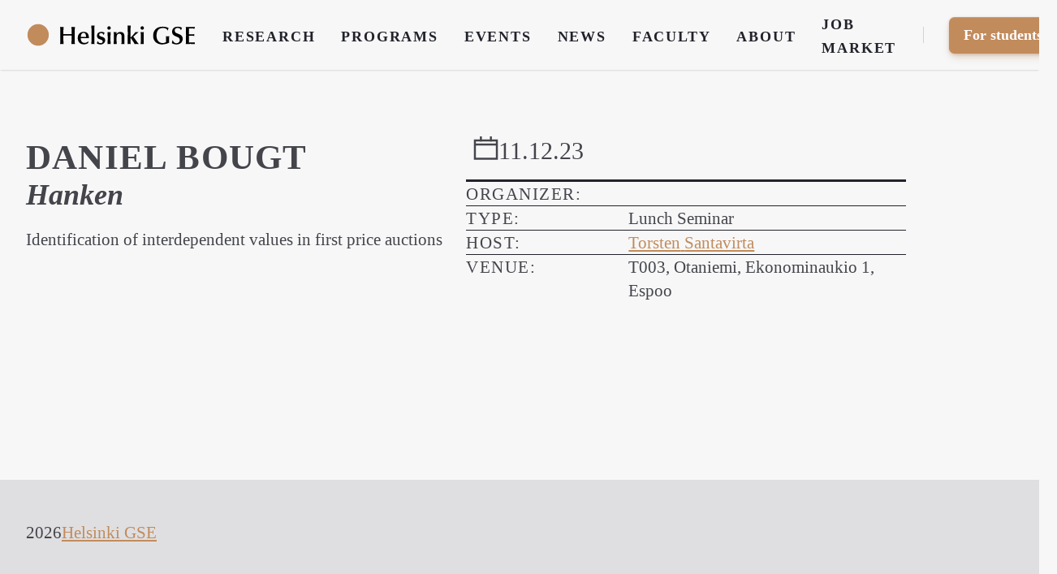

--- FILE ---
content_type: text/html; charset=UTF-8
request_url: https://www.helsinkigse.fi/events/daniel-bougt-2
body_size: 4732
content:
<!doctype html>
<html lang="en">

<head>
	<meta charset="utf-8">
<meta http-equiv="x-ua-compatible" content="ie=edge">
<meta name="viewport" content="width=device-width, initial-scale=1, shrink-to-fit=no">

<title>Daniel Bougt</title>
<base href="https://www.helsinkigse.fi">
<meta name="robots" content="index, follow, noodp">
<link as="style" href="https://www.helsinkigse.fi/assets/css/style-min.css?v=1687249479" rel="preload">
<link as="script" href="https://www.helsinkigse.fi/assets/js/morphdom-umd-min.js?v=1686517401" rel="preload">
<link as="script" href="https://www.helsinkigse.fi/assets/js/frontend-min.js?v=1686517401" rel="preload">

<meta name="author" content="Helsinki GSE">

<meta name="description" content="">

<link href="https://www.helsinkigse.fi/assets/css/style-min.css?v=1687249479" rel="stylesheet">

<script src="https://www.helsinkigse.fi/assets/js/morphdom-umd-min.js?v=1686517401"></script>
<script defer src="https://www.helsinkigse.fi/assets/js/frontend-min.js?v=1686517401"></script>
<script defer src="https://www.helsinkigse.fi/assets/js/site-min.js?v=1686517401"></script>

<link href="https://www.helsinkigse.fi/feed" rel="alternate" title="Helsinki GSE" type="application/rss+xml">
<!-- Facebook Meta Tags -->
<meta property="og:url" content="https://www.helsinkigse.fi/events/daniel-bougt-2">
<meta property="og:type" content="website">
<meta property="og:title" content="Daniel Bougt">
<meta property="og:description" content="">
<meta property="og:image" content="https://www.helsinkigse.fi/assets/images/meta/hgse-event.png">

<!-- Twitter Meta Tags -->
<meta name="twitter:card" content="summary_large_image">
<meta property="twitter:domain" content="www.helsinkigse.fi">
<meta property="twitter:url" content="https://www.helsinkigse.fi/events/daniel-bougt-2">
<meta name="twitter:title" content="Daniel Bougt">
<meta name="twitter:description" content="">
<meta name="twitter:image" content="https://www.helsinkigse.fi/assets/images/meta/hgse-event.png">
	<script>
		document.getElementsByTagName("html")[0].className += " js";
	</script>
	<link rel="icon" type="image/svg+xml" href="assets/img/favicon.svg">
</head>

<body>
	<div id="page" class="page event">
		<a href="https://www.helsinkigse.fi/events/daniel-bougt-2#main-content" class="skip-link">Skip to main content</a>
		<header class="header position-relative js-header shadow-xs bg-lighter">
	<div class="header__container container max-width-xl">
		<div class="header__logo">
			<a class="logotype" href="https://www.helsinkigse.fi">
				<svg viewBox="0 0 256 36"><defs><style>.b{fill:#c18b5c;}</style></defs><g><path d="M68.52,19.06c-2-.07-4-.15-6.01-.15-2.11,0-4.23,.07-6.34,.15v3.71c0,4.78,.15,6.45,.33,8.79-.56-.04-1.52-.22-2.56-.22-.89,0-1.74,.15-2.63,.22,.3-5.64,.33-11.24,.33-16.87,0-2.89-.11-5.71-.37-8.57,.74,.07,2.08,.22,2.67,.22,.71,0,2.08-.15,2.56-.22-.19,2.04-.33,3.63-.33,10.57,1.85,.07,3.75,.15,5.6,.15,2.26,0,4.49-.07,6.75-.15,0-.96-.04-5.45-.07-6.38,0-1.15-.04-1.45-.19-4.19,.7,.07,1.89,.22,2.71,.22,.67,0,1.89-.15,2.6-.22-.48,3.86-.52,12.83-.52,16.69,0,2.93,0,6.08,.37,8.75-.89-.07-1.82-.22-2.71-.22-.78,0-1.74,.15-2.52,.22,.04-.67,.3-5.15,.3-6.53l.04-5.97Z"/><path d="M82.25,22.81c0,1.37,0,7.01,5.9,7.01,1.67,0,4.04-.93,5.27-2.34l.41,.26c-.11,.26-.22,.52-.3,.78l-.33,1.59c-.26,.3-2.67,1.89-6.23,1.89-1.37,0-4.67-.37-6.71-2.45-2.45-2.48-2.48-5.79-2.48-7.08,0-6.16,4.23-8.97,8.6-8.97,1.37,0,5.12,0,6.97,3.37,.63,1.19,1.19,3.12,1.08,5.93h-12.16Zm7.9-1.82c0-1.82,0-6.01-3.71-6.01s-4.04,4.6-4.12,6.01h7.83Z"/><path d="M100.57,4.3c1.22,0,1.63-.11,2.37-.22-.37,4.01-.37,9.83-.37,13.65,0,.74-.11,9.64,.33,13.83-.74-.07-1.48-.22-2.26-.22-.63,0-1.26,.07-2.56,.22,.41-2.86,.37-13.87,.37-14.76,0-6.9-.19-9.83-.44-12.72,.93,.15,1.37,.22,2.56,.22Z"/><path d="M107.89,27.37c.33,.78,1.11,2.82,4.56,2.82,1.85,0,2.78-1.3,2.78-2.63,0-1.56-1.45-2.04-3.19-2.71-.48-.19-2.23-.78-2.52-.93-.74-.37-2.93-1.34-2.93-4.71s2.34-5.71,6.45-5.71c2.23,0,3.89,.67,4.97,1.11-.74,1.45-.85,2.48-.93,3.3h-.59c-.59-1.19-1.3-2.6-3.56-2.6-1.78,0-3,.93-3,2.45,0,1.63,1.26,2.04,4.04,2.97,2.34,.78,5.01,1.63,5.01,5.23,0,2.3-1.82,6.12-7.08,6.12-2.11,0-3.6-.63-5.49-1.45,.11-.3,.41-1,.56-1.56,.19-.63,.19-1.3,.26-1.71h.67Z"/><path d="M122.17,7.79c0-1.37,1.19-2.6,2.56-2.6s2.6,1.22,2.6,2.6-1.26,2.56-2.6,2.56-2.56-1.15-2.56-2.56Zm.45,19.77c.07-1.89,.11-3.23,.11-4.6,0-2.63-.11-6.6-.37-9.2,.74,.11,1.41,.22,2.48,.22s1.71-.11,2.3-.22l-.07,1.67c-.07,1.56-.22,5.01-.22,6.34,0,1.63,.07,5.45,.11,6.75,0,.48,.15,2.6,.15,3.04-.7-.11-1.34-.22-2.15-.22s-1.67,.11-2.52,.22l.19-4.01Z"/><path d="M147.76,27c0,1.85,.11,3.71,.26,4.56-.82-.07-1.6-.22-2.41-.22s-1.71,.15-2.41,.22c.3-1.78,.45-5.27,.45-7.01,0-1.93,0-4.97-.26-5.97-.45-1.74-1.85-2.45-3.45-2.45-1.41,0-2.71,.93-3.3,2.15-.52,1.08-.63,3.63-.63,4.9,0,3.37,.07,5.86,.26,8.38-.37-.04-2-.22-2.34-.22-.74,0-1.56,.11-2.34,.22,.33-4.93,.37-5.49,.37-9.9,0-4.71-.04-5.16-.3-7.9,.37,.07,1.11,.22,2.45,.22,1,0,1.45-.11,2.04-.22-.19,1.08-.19,1.22-.19,3.08,1.52-2.04,2.89-3.26,5.75-3.26,4.04,0,6.19,2.3,6.19,6.27,0,1.04-.15,5.34-.15,7.16Z"/><path d="M156.98,24.36c0,1.71,.04,5.71,.19,7.19-.48-.11-1.41-.22-2.19-.22s-1.6,.11-2.45,.22c.11-1.56,.26-3.78,.26-7.83,0-1.11,.07-6.08,.07-7.08,0-2.26,0-8.86-.37-12.57,.78,.15,1.63,.19,2.48,.22,1,0,1.63-.07,2.34-.22l-.15,2.37c-.19,3.34-.22,10.68-.22,12.05,0,.59,.04,2.04,.04,2.63,0,.26,.04,.48,.19,.48,.19,0,.3-.04,.56-.26,1.34-1.15,5.38-5.79,6.68-7.6,.45,.07,1.71,.22,2.37,.22,.82,0,1.41-.04,2-.22l.07,.22c-2.6,2.11-4.93,4.19-7.64,6.6l2.89,4.01c.41,.56,2.11,2.97,2.48,3.45,1.82,2.37,2.19,2.82,2.74,3.34l-.04,.19c-.56-.04-2.52-.22-3.45-.22-.78,0-1.67,.11-2.56,.22-.41-.63-2.08-3.45-2.45-4.01l-2.26-3.34c-1-1.48-1.08-1.45-1.34-1.45s-.26,.3-.26,.85v.74Z"/><path d="M171.98,7.79c0-1.37,1.19-2.6,2.56-2.6s2.6,1.22,2.6,2.6-1.26,2.56-2.6,2.56-2.56-1.15-2.56-2.56Zm.45,19.77c.07-1.89,.11-3.23,.11-4.6,0-2.63-.11-6.6-.37-9.2,.74,.11,1.41,.22,2.48,.22s1.71-.11,2.3-.22l-.07,1.67c-.07,1.56-.22,5.01-.22,6.34,0,1.63,.07,5.45,.11,6.75,0,.48,.15,2.6,.15,3.04-.7-.11-1.34-.22-2.15-.22s-1.67,.11-2.52,.22l.19-4.01Z"/><path d="M205.39,5.82c3.04,0,5.71,.52,8.68,1.85l-1.11,3.63h-.37c-.45-.89-1.74-3.49-7.08-3.49-6.19,0-9.49,4.08-9.49,11.09,0,2.82,.52,5.49,2.26,7.75,1.34,1.74,3.34,3.37,6.71,3.37,1.74,0,3.78-.37,5.27-1.34,.11-2.6,.11-2.89,.11-3.37,0-1.82-.11-3.63-.22-5.45,.82,.11,1.67,.26,2.63,.26,1.04,0,1.56-.11,2.34-.26-.22,1.34-.3,5.23-.3,6.23,0,1.41,.04,2.34,.11,3.37-3.15,1.67-7.2,2.6-10.76,2.6-7.23,0-13.24-4.49-13.24-12.83,0-7.45,4.56-13.43,14.46-13.43Z"/><path d="M220.35,25.99c1.71,3.71,3.56,4.26,5.75,4.26,2.93,0,4.86-1.97,4.86-4.64,0-2.93-2.34-3.97-3.04-4.26-1.04-.45-2.78-1.11-3.82-1.56-3.6-1.6-4.67-3.49-4.67-6.56,0-3.26,1.93-7.42,8.64-7.42,2.71,0,4.34,.7,6.16,1.52-.74,1.82-.82,2.11-1.15,3.52h-.52c-.56-2.11-2.52-3.23-4.86-3.23-2.93,0-4.38,1.82-4.38,4.01,0,2.71,1.89,3.45,5.15,4.71,2.86,1.11,3.97,1.52,5.04,2.71,1.56,1.67,1.82,3.86,1.82,4.9,0,3.78-2.63,8.12-9.42,8.12-3.19,0-5.6-1.22-6.94-1.89,.63-1.93,.67-2.41,.85-4.19h.52Z"/><path d="M244.87,17.13c1.89,0,6.05-.04,8.01-.26-.11,.41-.19,.78-.19,1.34,0,.52,.07,1,.19,1.26-.96-.07-1.93-.15-2.86-.19-1.71-.04-3.45-.07-5.15-.07v10.05c.96,0,5.71-.11,8.86-.26-.15,.33-.19,.7-.19,1.22,0,.56,.04,.93,.19,1.34-2.23-.15-4.45-.22-6.82-.22-2.23,0-4.56,.07-6.94,.22,.07-1.56,.15-3.08,.19-4.64,.07-2.15,.15-6.68,.15-8.38,0-1.56-.07-8.72-.33-12.42,1.82,.11,4.71,.22,6.71,.22,1.71,0,4.15-.15,6.82-.22-.11,.45-.19,.74-.19,1.19,0,.56,.07,1.08,.19,1.37l-3.49-.19c-1.37-.07-1.74-.07-5.15-.07v8.72Z"/></g><circle class="b" cx="18.26" cy="18" r="16"/></svg>			</a>
		</div>

		<button class="btn btn--subtle header__trigger js-header__trigger" aria-label="Toggle menu" aria-expanded="false" aria-controls="header-nav">
			<i class="header__trigger-icon" aria-hidden="true"></i>
			<span>Menu</span>
		</button>

		<nav class="header__nav js-header__nav" id="header-nav" role="navigation" aria-label="Main">
			<div class="header__nav-inner">
				<div class="header__label">Main menu</div>

				
					<ul class="header__list" role="navigation" aria-label="Main">
													<li class="header__item">
								<a href="https://www.helsinkigse.fi/research" class="header__link" >
									Research								</a>
							</li>
													<li class="header__item">
								<a href="https://www.helsinkigse.fi/programs" class="header__link" >
									Programs								</a>
							</li>
													<li class="header__item">
								<a href="https://www.helsinkigse.fi/events" class="header__link" >
									Events								</a>
							</li>
													<li class="header__item">
								<a href="https://www.helsinkigse.fi/articles" class="header__link" >
									News								</a>
							</li>
													<li class="header__item">
								<a href="https://www.helsinkigse.fi/faculty" class="header__link" >
									Faculty								</a>
							</li>
													<li class="header__item">
								<a href="https://www.helsinkigse.fi/about" class="header__link" >
									About								</a>
							</li>
													<li class="header__item">
								<a href="https://www.helsinkigse.fi/job-market-2025" class="header__link" >
									Job Market								</a>
							</li>
						
													<li class="header__item header__item--divider" aria-hidden="true"></li>
							<li class="header__item">
								<button class="header__nav-btn btn btn--primary" aria-controls="drawer-3">For students</button>
							</li>
						
					</ul>
				
			</div>
		</nav>

	</div>
</header>


	<div class="drawer drawer--modal js-drawer js-drawer--modal" id="drawer-3" data-theme="brand">
	<div class="drawer__content bg-light inner-glow shadow-md" role="alertdialog" aria-labelledby="drawer-title-3">
		<div class="drawer__body padding-md js-drawer__body">

			<div class="flow">

								<h4 id="drawer-title-3">For students:</h4>
				
				<ul aria-label="Links to studies" role="list">
										<li>
						<a href="https://www.helsinkigse.fi/studies/courses"
							>
							Courses						</a>
					</li>
										<li>
						<a href="https://www.helsinkigse.fi/studies/studies-faq"
							>
							FAQ						</a>
					</li>
										<li>
						<a href="https://www.helsinkigse.fi/studies"
							>
							Studies						</a>
					</li>
									</ul>

			</div>

		</div>

		<button
			class="reset drawer__close-btn position-fixed top-0 right-0 z-index-fixed-element margin-xs js-drawer__close js-tab-focus">
			<svg class="icon icon--xs" viewBox="0 0 16 16">
				<title>Close drawer panel</title>
				<g stroke-width="2" stroke="currentColor" fill="none" stroke-linecap="round" stroke-linejoin="round"
					stroke-miterlimit="10">
					<line x1="13.5" y1="2.5" x2="2.5" y2="13.5"></line>
					<line x1="2.5" y1="2.5" x2="13.5" y2="13.5"></line>
				</g>
			</svg>
		</button>
	</div>
</div>

		<!-- $page->template() ?>
		 $page->intendedTemplate() -->
<main role="main" class="region">
	<div class="container max-width-xl">

		<div class="grid gap-lg gap-xxl@md">

			<!-- Main -->
			<article class="col-6@md">
				<div class="flow prose">

					<!-- Heading -->
										<hgroup>
						<h1>Daniel Bougt</h1>
						<h2 class="font-italic">Hanken</h2>
					</hgroup>
					
					<!-- Summary -->
										<p>Identification of interdependent values in first price auctions</p>
					
					<!-- Blocks -->
															
				</div>
			</article>

			<!-- Aside -->
			<aside class="col-6@md">
				<div class="sticky">
					<div class="flow">

	<header>
		<h3 class="text-lg font-normal text-uppercase flex flex-wrap gap-x-lg gap-y-sm padding-x-xxs">
			<span class="flex gap-sm items-start">
				<svg class="icon" aria-hidden="true" viewBox="0 0 24 24"><title>calendar</title><g stroke-linecap="square" stroke-linejoin="miter" stroke-width="2" fill="none" stroke="currentColor" stroke-miterlimit="10"><line x1="17" y1="4" x2="17" y2="1" stroke="currentColor"></line> <line x1="7" y1="4" x2="7" y2="1" stroke="currentColor"></line> <line x1="1" y1="8" x2="23" y2="8" stroke-linecap="butt" stroke="currentColor"></line> <rect x="1" y="4" width="22" height="18"></rect></g></svg>				<time>11.12.23</time>
			</span>
					</h3>
	</header>

	<dl class="details-list">
		<!-- Organiser -->
					<div class="details-list__item">
				<dt>
					<span class="label">Organizer:</span>
				</dt>
				<dd>
									</dd>
			</div>
		
		<!-- Type -->
					<div class="details-list__item">
				<dt>
					<span class="label">Type:</span>
				</dt>
				<dd>
					Lunch Seminar				</dd>
			</div>
				<!-- Coordinator -->
					<div class="details-list__item">
				<dt>
					<span class="label">Host:</span>
				</dt>
				<dd>
											<div class="inline-flex">
							<a href="https://www.helsinkigse.fi/members/torsten-santavirta">
								<span>Torsten</span>
								<span>Santavirta</span>
							</a>
						</div>
									</dd>
			</div>
				<!-- Attachments -->
				<!-- Links -->
				<!-- Online Channel -->
				<!-- Venue -->
									<div class="details-list__item">
					<dt>
						<span class="label">Venue:</span>
					</dt>
					<dd>
						T003, Otaniemi, Ekonominaukio 1, Espoo					</dd>
				</div>
							<!-- Actions -->
			</dl>

</div>				</div>
			</aside>

			<!-- Related -->
						<!-- Related -->

			
		</div>

	</div>
</main>

<div class="page-footer" data-theme="brand">

    
    <!-- Footer section (excluded from singles) -->
    
    <footer class="bg-darker padding-y-lg">
        <div class="container max-width-xl">
            <div class="flex gap-xs">
                <span>2026</span>
                <a href="https://www.helsinkigse.fi">Helsinki GSE</a>
            </div>
        </div>
    </footer>

</div>

<!-- Back to top -->
<a class="back-to-top js-back-to-top" href="#page" data-offset="100" data-duration="300">
    <svg class="icon" viewBox="0 0 20 20">
        <polyline points="2 13 10 5 18 13" fill="none" stroke="currentColor" stroke-linecap="round"
            stroke-linejoin="round" stroke-width="2" />
    </svg>
</a></div><!-- page -->
</body>

</html>

--- FILE ---
content_type: application/javascript
request_url: https://www.helsinkigse.fi/assets/js/site-min.js?v=1686517401
body_size: 999
content:
window.addEventListener("DOMContentLoaded",(()=>{let e=location.pathname;function t(e){e.target.value&&s(e.target.value)}function n(e){e.target.getAttribute("data-link")&&s(e.target.getAttribute("data-link"))}function r(e){const t=e.target.closest("[data-link]");t&&""!==t.getAttribute("data-link")&&"A"===t.nodeName&&(e.preventDefault(),s(t.getAttribute("data-link")))}function a(){Array.from(document.querySelectorAll("select[data-link]")).forEach((e=>{e.addEventListener("change",t)})),Array.from(document.querySelectorAll("input[data-link]")).forEach((e=>{e.addEventListener("change",n)})),document.addEventListener("click",r)}function o(e){return fetch(e).then((e=>e.text())).then((e=>{let o=(new window.DOMParser).parseFromString(e,"text/html");try{const e=document.getElementById("filters"),s=document.getElementById("results"),c=document.getElementById("pagination");e&&morphdom(e,o.getElementById("filters")),s&&morphdom(s,o.getElementById("results")),c&&morphdom(c,o.getElementById("pagination")),Array.from(document.querySelectorAll("select[data-link]")).forEach((e=>{e.removeEventListener("change",t)})),Array.from(document.querySelectorAll("input[data-link]")).forEach((e=>{e.removeEventListener("change",n)})),document.removeEventListener("click",r),a()}catch(e){return Promise.reject()}}))}function s(t){let n=!0;if("object"==typeof t&&"popstate"===t.type&&(t=t.state?t.state.path:location.pathname,n=!1,e===t))return;const r=document.querySelector("#results #loader");r&&r.classList.remove("invisible"),o(t).then((()=>{n&&window.history.pushState({path:t},"",t),e=t,function(){const e=document.querySelector("a[data-reset]");e&&e.addEventListener("click",(e=>{e.preventDefault(),s(e.target.href)}))}()})).catch((()=>{r&&r.classList.add("invisible")}))}window.addEventListener("popstate",s),a(),Array.from(document.getElementsByClassName("autocomplete")).forEach((e=>{e.dataset.searchUrl&&new Autocomplete({element:e,searchData:function(t,n,r){fetch(e.dataset.searchUrl.replace("QUERY",t)).then((e=>e.json())).then(n)}})})),Array.from(document.querySelectorAll(".js-news-form")).forEach((e=>{const t=e.querySelector(".news-form__msg--error"),n=e.querySelector(".news-form__msg--success");new NewsInput({element:e,submit:(r,a)=>{fetch(e.getAttribute("action"),{body:JSON.stringify(Object.fromEntries(new FormData(e))),headers:{"Content-Type":"application/json"},method:"post"}).then((e=>e.json())).then((e=>{"success"===e.status?(n.innerText=e.message,a("success")):(t.innerText=e.message||"Something went wrong. Please try again later.",a("error"))}))}})}))}));

--- FILE ---
content_type: application/javascript
request_url: https://www.helsinkigse.fi/assets/js/frontend-min.js?v=1686517401
body_size: 12181
content:
function Util(){}if(Util.hasClass=function(e,t){return e.classList.contains(t)},Util.addClass=function(e,t){var n=t.split(" ");e.classList.add(n[0]),n.length>1&&Util.addClass(e,n.slice(1).join(" "))},Util.removeClass=function(e,t){var n=t.split(" ");e.classList.remove(n[0]),n.length>1&&Util.removeClass(e,n.slice(1).join(" "))},Util.toggleClass=function(e,t,n){n?Util.addClass(e,t):Util.removeClass(e,t)},Util.setAttributes=function(e,t){for(var n in t)e.setAttribute(n,t[n])},Util.getChildrenByClassName=function(e,t){for(var n=e.children,i=[],s=0;s<n.length;s++)Util.hasClass(n[s],t)&&i.push(n[s]);return i},Util.is=function(e,t){if(t.nodeType)return e===t;for(var n="string"==typeof t?document.querySelectorAll(t):t,i=n.length;i--;)if(n[i]===e)return!0;return!1},Util.setHeight=function(e,t,n,i,s,o){var r=t-e,l=null,a=function(c){l||(l=c);var u=c-l;u>i&&(u=i);var d=parseInt(u/i*r+e);o&&(d=Math[o](u,e,t-e,i)),n.style.height=d+"px",u<i?window.requestAnimationFrame(a):s&&s()};n.style.height=e+"px",window.requestAnimationFrame(a)},Util.scrollTo=function(e,t,n,i){var s=i||window,o=s.scrollTop||document.documentElement.scrollTop,r=null;i||(o=window.scrollY||document.documentElement.scrollTop);var l=function(i){r||(r=i);var a=i-r;a>t&&(a=t);var c=Math.easeInOutQuad(a,o,e-o,t);s.scrollTo(0,c),a<t?window.requestAnimationFrame(l):n&&n()};window.requestAnimationFrame(l)},Util.moveFocus=function(e){e||(e=document.getElementsByTagName("body")[0]),e.focus(),document.activeElement!==e&&(e.setAttribute("tabindex","-1"),e.focus())},Util.getIndexInArray=function(e,t){return Array.prototype.indexOf.call(e,t)},Util.cssSupports=function(e,t){return"CSS"in window?CSS.supports(e,t):e.replace(/-([a-z])/g,(function(e){return e[1].toUpperCase()}))in document.body.style},Util.extend=function(){var e={},t=!1,n=0,i=arguments.length;"[object Boolean]"===Object.prototype.toString.call(arguments[0])&&(t=arguments[0],n++);for(var s=function(n){for(var i in n)Object.prototype.hasOwnProperty.call(n,i)&&(t&&"[object Object]"===Object.prototype.toString.call(n[i])?e[i]=extend(!0,e[i],n[i]):e[i]=n[i])};n<i;n++){s(arguments[n])}return e},Util.osHasReducedMotion=function(){if(!window.matchMedia)return!1;var e=window.matchMedia("(prefers-reduced-motion: reduce)");return!!e&&e.matches},Element.prototype.matches||(Element.prototype.matches=Element.prototype.msMatchesSelector||Element.prototype.webkitMatchesSelector),Element.prototype.closest||(Element.prototype.closest=function(e){var t=this;if(!document.documentElement.contains(t))return null;do{if(t.matches(e))return t;t=t.parentElement||t.parentNode}while(null!==t&&1===t.nodeType);return null}),"function"!=typeof window.CustomEvent){function CustomEvent(e,t){t=t||{bubbles:!1,cancelable:!1,detail:void 0};var n=document.createEvent("CustomEvent");return n.initCustomEvent(e,t.bubbles,t.cancelable,t.detail),n}CustomEvent.prototype=window.Event.prototype,window.CustomEvent=CustomEvent}function resetFocusTabsStyle(){window.dispatchEvent(new CustomEvent("initFocusTabs"))}if(Math.easeInOutQuad=function(e,t,n,i){return(e/=i/2)<1?n/2*e*e+t:-n/2*(--e*(e-2)-1)+t},Math.easeInQuart=function(e,t,n,i){return n*(e/=i)*e*e*e+t},Math.easeOutQuart=function(e,t,n,i){return e/=i,-n*(--e*e*e*e-1)+t},Math.easeInOutQuart=function(e,t,n,i){return(e/=i/2)<1?n/2*e*e*e*e+t:-n/2*((e-=2)*e*e*e-2)+t},Math.easeOutElastic=function(e,t,n,i){var s=1.70158,o=.7*i,r=n;if(0==e)return t;if(1==(e/=i))return t+n;if(o||(o=.3*i),r<Math.abs(n)){r=n;s=o/4}else s=o/(2*Math.PI)*Math.asin(n/r);return r*Math.pow(2,-10*e)*Math.sin((e*i-s)*(2*Math.PI)/o)+n+t},function(){var e=document.getElementsByClassName("js-tab-focus"),t=!1,n=!1,i=!1;function s(){e.length>0&&(r(!1),window.addEventListener("keydown",o)),window.removeEventListener("mousedown",s),n=!1,i=!0}function o(e){9===e.keyCode&&(r(!0),window.removeEventListener("keydown",o),window.addEventListener("mousedown",s),n=!0)}function r(t){for(var n=t?"":"none",i=0;i<e.length;i++)e[i].style.setProperty("outline",n)}function l(){t?i&&r(n):(t=e.length>0,window.addEventListener("mousedown",s))}l(),window.addEventListener("initFocusTabs",l)}(),function(){var e=function(e){this.element=e,this.items=Util.getChildrenByClassName(this.element,"js-accordion__item"),this.version=this.element.getAttribute("data-version")?"-"+this.element.getAttribute("data-version"):"",this.showClass="accordion"+this.version+"__item--is-open",this.animateHeight="on"==this.element.getAttribute("data-animation"),this.multiItems=!("off"==this.element.getAttribute("data-multi-items")),this.deepLinkOn="on"==this.element.getAttribute("data-deep-link"),this.initAccordion()};e.prototype.initAccordion=function(){for(var e=0;e<this.items.length;e++){var t=this.items[e].getElementsByTagName("button")[0],n=this.items[e].getElementsByClassName("js-accordion__panel")[0],i=Util.hasClass(this.items[e],this.showClass)?"true":"false";Util.setAttributes(t,{"aria-expanded":i,"aria-controls":"accordion-content-"+e,id:"accordion-header-"+e}),Util.addClass(t,"js-accordion__trigger"),Util.setAttributes(n,{"aria-labelledby":"accordion-header-"+e,id:"accordion-content-"+e})}this.initAccordionEvents(),this.initDeepLink()},e.prototype.initAccordionEvents=function(){var e=this;this.element.addEventListener("click",(function(t){var n=t.target.closest(".js-accordion__trigger");n&&Util.getIndexInArray(e.items,n.parentElement)>=0&&e.triggerAccordion(n)}))},e.prototype.triggerAccordion=function(e){var t="true"===e.getAttribute("aria-expanded");this.animateAccordion(e,t,!1),!t&&this.deepLinkOn&&history.replaceState(null,"","#"+e.getAttribute("aria-controls"))},e.prototype.animateAccordion=function(e,t,n){var i=e.closest(".js-accordion__item"),s=i.getElementsByClassName("js-accordion__panel")[0],o=t?"false":"true";t||Util.addClass(i,this.showClass),e.setAttribute("aria-expanded",o),this.resetContentVisibility(i,s,t),(!this.multiItems&&!t||n)&&this.closeSiblings(i)},e.prototype.resetContentVisibility=function(e,t,n){Util.toggleClass(e,this.showClass,!n),t.removeAttribute("style"),n&&!this.multiItems&&this.moveContent()},e.prototype.closeSiblings=function(e){for(var t=Util.getIndexInArray(this.items,e),n=0;n<this.items.length;n++)if(Util.hasClass(this.items[n],this.showClass)&&n!=t)return this.animateAccordion(this.items[n].getElementsByClassName("js-accordion__trigger")[0],!0,!1),!1},e.prototype.moveContent=function(){var e=this.element.getElementsByClassName(this.showClass);if(0!=e.length){var t=e[0].getBoundingClientRect();if(t.top<0||t.top>window.innerHeight){var n=window.scrollY||document.documentElement.scrollTop;window.scrollTo(0,t.top+n)}}},e.prototype.initDeepLink=function(){if(this.deepLinkOn){var e=window.location.hash.substr(1);if(e&&""!=e){var t=this.element.querySelector('.js-accordion__trigger[aria-controls="'+e+'"]');t&&"true"!==t.getAttribute("aria-expanded")&&(this.animateAccordion(t,!1,!0),setTimeout((function(){t.scrollIntoView(!0)})))}}},window.Accordion=e;var t=document.getElementsByClassName("js-accordion");if(t.length>0)for(var n=0;n<t.length;n++)!function(n){new e(t[n])}(n)}(),function(){var e=document.getElementsByClassName("js-back-to-top")[0];if(e){var t=e.getAttribute("data-element"),n=t?document.querySelector(t):window,i=parseInt(e.getAttribute("data-duration"))||300,s=parseInt(e.getAttribute("data-offset-in"))||parseInt(e.getAttribute("data-offset"))||0,o=parseInt(e.getAttribute("data-offset-out"))||0,r=0,l=0,a=!1,c=!!e.getAttribute("data-target-in")&&document.querySelector(e.getAttribute("data-target-in")),u=!!e.getAttribute("data-target-out")&&document.querySelector(e.getAttribute("data-target-out"));function d(){m();var i=n.scrollTop||document.documentElement.scrollTop;t||(i=window.scrollY||document.documentElement.scrollTop);var s=i>=r;l>0&&(s=i>=r&&window.innerHeight+i<l),Util.toggleClass(e,"back-to-top--is-visible",s),a=!1}function m(){r=h(c,s,!0),l=h(u,o)}function h(e,i,s){var o=0;if(e){var r=n.scrollTop||document.documentElement.scrollTop;t||(r=window.scrollY||document.documentElement.scrollTop);var l=e.getBoundingClientRect();o=s?l.bottom:l.top,o+=r}return i&&i&&(o+=parseInt(i)),o}m(),e.addEventListener("click",(function(s){s.preventDefault(),window.requestAnimationFrame?t?Util.scrollTo(0,i,!1,n):Util.scrollTo(0,i):n.scrollTo(0,0),Util.moveFocus(document.getElementById(e.getAttribute("href").replace("#","")))})),d(),(r>0||l>0)&&n.addEventListener("scroll",(function(e){a||(a=!0,window.requestAnimationFrame?window.requestAnimationFrame(d):setTimeout((function(){d()}),250))}))}}(),window.menuAim=function(e){!function(e){var t=null,n=[],i=null,s=null,o=Util.extend({menu:"",rows:!1,submenuSelector:"*",submenuDirection:"right",tolerance:75,enter:function(){},exit:function(){},activate:function(){},deactivate:function(){},exitMenu:function(){}},e),r=o.menu,l=3,a=300,c=function(e){window.requestAnimationFrame?window.requestAnimationFrame((function(){u(e)})):u(e)},u=function(e){n.push({x:e.pageX,y:e.pageY}),n.length>l&&n.shift()},d=function(){s&&clearTimeout(s),o.exitMenu(this)&&(t&&o.deactivate(t),t=null)},m=function(){s&&clearTimeout(s),o.enter(this),v(this)},h=function(){o.exit(this)},f=function(){g(this)},g=function(e){e!=t&&(t&&o.deactivate(t),o.activate(e),t=e)},v=function(e){var t=p();t?s=setTimeout((function(){v(e)}),t):g(e)},p=function(){if(!t||!Util.is(t,o.submenuSelector))return 0;function e(e){var t=e.getBoundingClientRect();return{top:t.top+window.pageYOffset,left:t.left+window.pageXOffset}}var s=e(r),l={x:s.left,y:s.top-o.tolerance},c={x:s.left+r.offsetWidth,y:l.y},u={x:s.left,y:s.top+r.offsetHeight+o.tolerance},d={x:s.left+r.offsetWidth,y:u.y},m=n[n.length-1],h=n[0];if(!m)return 0;if(h||(h=m),h.x<s.left||h.x>d.x||h.y<s.top||h.y>d.y)return 0;if(i&&m.x==i.x&&m.y==i.y)return 0;function f(e,t){return(t.y-e.y)/(t.x-e.x)}var g=c,v=d;"left"==o.submenuDirection?(g=u,v=l):"below"==o.submenuDirection?(g=d,v=u):"above"==o.submenuDirection&&(g=l,v=c);var p=f(m,g),b=f(m,v),y=f(h,g),w=f(h,v);return p<y&&b>w?(i=m,a):(i=null,0)},b=function(e){s&&clearTimeout(s),t&&e&&o.deactivate(t),t=null},y=function(){if(r.removeEventListener("mouseleave",d),document.removeEventListener("mousemove",c),w.length>0)for(var e=0;e<w.length;e++)w[e].removeEventListener("mouseenter",m),w[e].removeEventListener("mouseleave",h),w[e].removeEventListener("click",f)};r.addEventListener("mouseleave",d);var w=o.rows?o.rows:r.children;if(w.length>0)for(var C=0;C<w.length;C++)!function(e){w[e].addEventListener("mouseenter",m),w[e].addEventListener("mouseleave",h),w[e].addEventListener("click",f)}(C);document.addEventListener("mousemove",c),r.addEventListener("reset",(function(e){b(e.detail)})),r.addEventListener("destroy",y)}(e)},function(){var e=function(i){this.options=Util.extend(e.defaults,i),this.element=this.options.element,this.input=this.element.getElementsByClassName("js-news-form__input"),this.button=this.element.getElementsByClassName("js-news-form__btn"),this.submitting=!1,function(e){if(e.input.length<1||e.input.button<1)return;e.input[0].addEventListener("input",(function(t){Util.removeClass(e.element,"news-form--success news-form--error"),function(e){var t=e.input[0].value,n=t.indexOf("@"),i=t.lastIndexOf(".");n>=1&&i>=n+2&&i<t.length-1?(Util.addClass(e.element,"news-form--enabled"),e.button[0].removeAttribute("disabled")):(Util.removeClass(e.element,"news-form--enabled"),e.button[0].setAttribute("disabled",!0))}(e)})),e.element.addEventListener("submit",(function(i){i.preventDefault(),e.submitting||(e.submitting=!0,e.response=!1,Util.addClass(e.element,"news-form--loading news-form--circle-loop"),e.element.addEventListener("animationend",(function n(i){e.response?(e.element.removeEventListener("animationend",n),t(e,e.response)):(Util.removeClass(e.element,"news-form--circle-loop"),e.element.offsetWidth,Util.addClass(e.element,"news-form--circle-loop"))})),e.options.submit(e.input[0].value,(function(i){e.response=i,e.submitting=!1,n||t(e,i)})))}))}(this)};function t(e,t){Util.removeClass(e.element,"news-form--loading news-form--circle-loop"),"success"==t?Util.addClass(e.element,"news-form--success"):Util.addClass(e.element,"news-form--error")}window.NewsInput=e,e.defaults={element:"",submit:!1};var n=Util.cssSupports("animation","name")}(),function(){var e=function(e){this.element=e,this.triggers=document.querySelectorAll('[aria-controls="'+this.element.getAttribute("id")+'"]'),this.firstFocusable=null,this.lastFocusable=null,this.selectedTrigger=null,this.showClass="sidebar--is-visible",this.staticClass="sidebar--static",this.customStaticClass="",this.readyClass="sidebar--loaded",this.contentReadyClass="sidebar-loaded:show",this.layout=!1,this.preventScrollEl=function(e){var t=!1,n=e.element.getAttribute("data-sidebar-prevent-scroll");n&&(t=document.querySelector(n));return t}(this),function(e){var t=e.element.getAttribute("data-static-class");t&&(e.customStaticClass=" "+t)}(this),function(e){if(function(e){var t=getComputedStyle(e.element,":before").getPropertyValue("content");t&&""!=t&&"none"!=t&&(s(e),e.element.addEventListener("update-sidebar",(function(t){s(e)})));var n=document.getElementsByClassName(e.contentReadyClass);n.length>0&&Util.removeClass(n[0],e.contentReadyClass);Util.addClass(e.element,e.readyClass)}(e),e.triggers)for(var n=0;n<e.triggers.length;n++)e.triggers[n].addEventListener("click",(function(n){n.preventDefault(),t(e,n.target)}));e.element.addEventListener("openSidebar",(function(n){t(e,n.detail)}))}(this)};function t(e,t){if(Util.hasClass(e.element,e.showClass))return e.selectedTrigger=t,void n(e);e.selectedTrigger=t,function(e){Util.addClass(e.element,e.showClass),function(e){var t=e.element.querySelectorAll('[href], input:not([disabled]), select:not([disabled]), textarea:not([disabled]), button:not([disabled]), iframe, object, embed, [tabindex]:not([tabindex="-1"]), [contenteditable], audio[controls], video[controls], summary');(function(e,t){for(var n=0;n<t.length;n++)if(t[n].offsetWidth||t[n].offsetHeight||t[n].getClientRects().length)return e.firstFocusable=t[n],!0})(e,t),function(e,t){for(var n=t.length-1;n>=0;n--)if(t[n].offsetWidth||t[n].offsetHeight||t[n].getClientRects().length)return e.lastFocusable=t[n],!0}(e,t)}(e),Util.moveFocus(e.element),e.preventScrollEl&&(e.preventScrollEl.style.overflow="hidden")}(e),function(e){e.element.addEventListener("keydown",i.bind(e)),e.element.addEventListener("click",i.bind(e))}(e)}function n(e){Util.removeClass(e.element,e.showClass),e.firstFocusable=null,e.lastFocusable=null,e.selectedTrigger&&e.selectedTrigger.focus(),e.element.removeAttribute("tabindex"),function(e){e.element.removeEventListener("keydown",i.bind(e)),e.element.removeEventListener("click",i.bind(e))}(e),e.preventScrollEl&&(e.preventScrollEl.style.overflow="")}function i(e){switch(e.type){case"click":!function(e,t){if(!t.target.closest(".js-sidebar__close-btn")&&!Util.hasClass(t.target,"js-sidebar"))return;t.preventDefault(),n(e)}(this,e);case"keydown":!function(e,t){t.keyCode&&27==t.keyCode||t.key&&"Escape"==t.key?n(e):(t.keyCode&&9==t.keyCode||t.key&&"Tab"==t.key)&&function(e,t){e.firstFocusable==document.activeElement&&t.shiftKey&&(t.preventDefault(),e.lastFocusable.focus());e.lastFocusable!=document.activeElement||t.shiftKey||(t.preventDefault(),e.firstFocusable.focus())}(e,t)}(this,e)}}function s(e){var t=getComputedStyle(e.element,":before").getPropertyValue("content").replace(/\'|"/g,"");t!=e.layout&&(e.layout=t,"static"!=t&&Util.addClass(e.element,"is-hidden"),Util.toggleClass(e.element,e.staticClass+e.customStaticClass,"static"==t),"static"!=t&&setTimeout((function(){Util.removeClass(e.element,"is-hidden")})),"static"==t?e.element.removeAttribute("role","alertdialog"):e.element.setAttribute("role","alertdialog"),"static"==t&&Util.hasClass(e.element,e.showClass)&&n(e))}window.Sidebar=e;var o=document.getElementsByClassName("js-sidebar");if(o.length>0){for(var r=0;r<o.length;r++)!function(t){new e(o[t])}(r);var l=new CustomEvent("update-sidebar");function a(){for(var e=0;e<o.length;e++)!function(e){o[e].dispatchEvent(l)}(e)}window.addEventListener("resize",(function(e){window.requestAnimationFrame?window.requestAnimationFrame(a):setTimeout((function(){a()}),250)})),window.requestAnimationFrame?window.requestAnimationFrame(a):a()}}(),!Util)function Util(){}function initAlertEvent(e){e.addEventListener("click",(function(t){t.preventDefault(),e.closest(".js-alert").classList.remove("alert--is-visible")}))}Util.scrollTo=function(e,t,n,i){var s=i||window,o=s.scrollTop||document.documentElement.scrollTop,r=null;i||(o=window.scrollY||document.documentElement.scrollTop);var l=function(i){r||(r=i);var a=i-r;a>t&&(a=t);var c=Math.easeInOutQuad(a,o,e-o,t);s.scrollTo(0,c),a<t?window.requestAnimationFrame(l):n&&n()};window.requestAnimationFrame(l)},Util.moveFocus=function(e){e||(e=document.getElementsByTagName("body")[0]),e.focus(),document.activeElement!==e&&(e.setAttribute("tabindex","-1"),e.focus())},Util.cssSupports=function(e,t){return CSS.supports(e,t)},Math.easeInOutQuad=function(e,t,n,i){return(e/=i/2)<1?n/2*e*e+t:-n/2*(--e*(e-2)-1)+t},function(){var e=function(e){"CSS"in window&&CSS.supports("color","var(--color-var)")&&(this.element=e,this.scrollDuration=parseInt(this.element.getAttribute("data-duration"))||300,this.dataElementY=this.element.getAttribute("data-scrollable-element-y")||this.element.getAttribute("data-scrollable-element")||this.element.getAttribute("data-element"),this.scrollElementY=this.dataElementY?document.querySelector(this.dataElementY):window,this.dataElementX=this.element.getAttribute("data-scrollable-element-x"),this.scrollElementX=this.dataElementY?document.querySelector(this.dataElementX):window,this.initScroll())};e.prototype.initScroll=function(){var e=this;this.element.addEventListener("click",(function(t){t.preventDefault();var n=t.target.closest(".js-smooth-scroll").getAttribute("href").replace("#",""),i=document.getElementById(n),s=i.getAttribute("tabindex"),o=e.scrollElementY.scrollTop||document.documentElement.scrollTop;e.dataElementY||(o=window.scrollY||document.documentElement.scrollTop);var r=!!e.dataElementY&&e.scrollElementY,l=e.getFixedElementHeight();Util.scrollTo(i.getBoundingClientRect().top+o-l,e.scrollDuration,(function(){e.scrollHorizontally(i,l),Util.moveFocus(i),history.pushState(!1,!1,"#"+n),e.resetTarget(i,s)}),r)}))},e.prototype.scrollHorizontally=function(e,t){var n=!!this.dataElementX&&this.scrollElementX,i=this.scrollElementX?this.scrollElementX.scrollLeft:document.documentElement.scrollLeft,s=e.getBoundingClientRect().left+i-t,o=this.scrollDuration,r=n||window,l=r.scrollLeft||document.documentElement.scrollLeft,a=null;if(n||(l=window.scrollX||document.documentElement.scrollLeft),!(Math.abs(l-s)<5)){var c=function(e){a||(a=e);var t=e-a;t>o&&(t=o);var n=Math.easeInOutQuad(t,l,s-l,o);r.scrollTo({left:n}),t<o&&window.requestAnimationFrame(c)};window.requestAnimationFrame(c)}},e.prototype.resetTarget=function(e,t){parseInt(e.getAttribute("tabindex"))<0&&(e.style.outline="none",!t&&e.removeAttribute("tabindex"))},e.prototype.getFixedElementHeight=function(){var e=this.dataElementY?this.scrollElementY:document.documentElement,t=parseInt(getComputedStyle(e).getPropertyValue("scroll-padding"));if(isNaN(t)){t=0;var n=document.querySelector(this.element.getAttribute("data-fixed-element"));n&&(t=parseInt(n.getBoundingClientRect().height))}return t};var t=document.getElementsByClassName("js-smooth-scroll");if(t.length>0&&!Util.cssSupports("scroll-behavior","smooth")&&window.requestAnimationFrame)for(var n=0;n<t.length;n++)!function(n){new e(t[n])}(n)}(),function(){var e=function(e){this.element=e,this.tabList=this.element.getElementsByClassName("js-tabs__controls")[0],this.listItems=this.tabList.getElementsByTagName("li"),this.triggers=this.tabList.getElementsByTagName("a"),this.panelsList=this.element.getElementsByClassName("js-tabs__panels")[0],this.panels=Util.getChildrenByClassName(this.panelsList,"js-tabs__panel"),this.hideClass="is-hidden",this.customShowClass=!!this.element.getAttribute("data-show-panel-class")&&this.element.getAttribute("data-show-panel-class"),this.layout=this.element.getAttribute("data-tabs-layout")?this.element.getAttribute("data-tabs-layout"):"horizontal",this.deepLinkOn="on"==this.element.getAttribute("data-deep-link"),this.initTab()};e.prototype.initTab=function(){this.tabList.setAttribute("role","tablist");for(var e=0;e<this.triggers.length;e++){var t=0==e,n=this.panels[e].getAttribute("id");this.listItems[e].setAttribute("role","presentation"),Util.setAttributes(this.triggers[e],{role:"tab","aria-selected":t,"aria-controls":n,id:"tab-"+n}),Util.addClass(this.triggers[e],"js-tabs__trigger"),Util.setAttributes(this.panels[e],{role:"tabpanel","aria-labelledby":"tab-"+n}),Util.toggleClass(this.panels[e],this.hideClass,!t),t||this.triggers[e].setAttribute("tabindex","-1")}this.initTabEvents(),this.initDeepLink()},e.prototype.initTabEvents=function(){var e=this;this.tabList.addEventListener("click",(function(t){t.target.closest(".js-tabs__trigger")&&e.triggerTab(t.target.closest(".js-tabs__trigger"),t)})),this.tabList.addEventListener("keydown",(function(t){t.target.closest(".js-tabs__trigger")&&(!function(e,t){return!("horizontal"!=t||!(e.keyCode&&39==e.keyCode||e.key&&"ArrowRight"==e.key))||!("vertical"!=t||!(e.keyCode&&40==e.keyCode||e.key&&"ArrowDown"==e.key))}(t,e.layout)?function(e,t){return!("horizontal"!=t||!(e.keyCode&&37==e.keyCode||e.key&&"ArrowLeft"==e.key))||!("vertical"!=t||!(e.keyCode&&38==e.keyCode||e.key&&"ArrowUp"==e.key))}(t,e.layout)&&(t.preventDefault(),e.selectNewTab("prev")):(t.preventDefault(),e.selectNewTab("next")))}))},e.prototype.selectNewTab=function(e){var t=this.tabList.querySelector('[aria-selected="true"]'),n=Util.getIndexInArray(this.triggers,t);(n="next"==e?n+1:n-1)<0&&(n=this.listItems.length-1),n>=this.listItems.length&&(n=0),this.triggerTab(this.triggers[n]),this.triggers[n].focus()},e.prototype.triggerTab=function(e,t){t&&t.preventDefault();var n=Util.getIndexInArray(this.triggers,e);if("true"!=this.triggers[n].getAttribute("aria-selected")){for(var i=0;i<this.triggers.length;i++){var s=i==n;Util.toggleClass(this.panels[i],this.hideClass,!s),this.customShowClass&&Util.toggleClass(this.panels[i],this.customShowClass,s),this.triggers[i].setAttribute("aria-selected",s),s?this.triggers[i].setAttribute("tabindex","0"):this.triggers[i].setAttribute("tabindex","-1")}this.deepLinkOn&&history.replaceState(null,"","#"+e.getAttribute("aria-controls"))}},e.prototype.initDeepLink=function(){if(this.deepLinkOn){var e=window.location.hash.substr(1),t=this;if(e&&""!=e)for(var n=0;n<this.panels.length;n++)if(this.panels[n].getAttribute("id")==e){this.triggerTab(this.triggers[n],!1),setTimeout((function(){t.panels[n].scrollIntoView(!0)}));break}}};var t=document.getElementsByClassName("js-tabs");if(t.length>0)for(var n=0;n<t.length;n++)!function(n){new e(t[n])}(n)}(),function(){var e=function(e){var s;this.element=e,this.list=this.element.getElementsByTagName("ul")[0],this.items=this.list.children,this.paused=!1,this.clones=this.list.innerHTML,this.clonesNumber=1,this.itemsLength=this.items.length,this.animationDuration=parseInt(getComputedStyle(document.documentElement).getPropertyValue("--ticker-animation-duration")),t(s=this),n(s),function(e){var t=new IntersectionObserver(i.bind(e));t.observe(e.element)}(s),s.element.addEventListener("update-ticker",(function(e){t(s),n(s)})),s.element.addEventListener("anim-ticker",(function(e){s.paused=!1,Util.removeClass(s.element,"ticker--paused")})),s.element.addEventListener("pause-ticker",(function(e){s.paused=!0,Util.addClass(s.element,"ticker--paused")})),Util.addClass(s.element,"ticker--loaded")};function t(e){for(var t,n,i=0,s=0;s<e.itemsLength;s++)i+=(t=e.items[s],n=void 0,n=window.getComputedStyle(t),parseFloat(n.marginRight)+parseFloat(n.marginLeft)+t.offsetWidth);i<window.innerWidth?e.clonesNumber=2*Math.ceil(window.innerWidth/i)-1:e.clonesNumber=1,e.list.style.width=(e.clonesNumber+1)*i+"px"}function n(e){e.list.innerHTML=e.clones;for(var t=0;t<e.clonesNumber;t++)e.list.insertAdjacentHTML("beforeend",e.clones);e.element.style.setProperty("--ticker-animation-duration",e.animationDuration*(e.clonesNumber+1)+"s")}function i(e){e[0].isIntersecting?this.paused||Util.addClass(this.element,"ticker--animate"):Util.removeClass(this.element,"ticker--animate")}function s(e){var t=document.getElementById(e.getAttribute("aria-controls"));if(t){var n=t.getElementsByClassName("js-ticker");n.length<1&&(n=[t]),e.addEventListener("click",(function(t){var i="true"==e.getAttribute("aria-pressed"),s=i?"anim-ticker":"pause-ticker";i?e.setAttribute("aria-pressed","false"):e.setAttribute("aria-pressed","true");for(var o=0;o<n.length;o++)n[o].dispatchEvent(new CustomEvent(s))}))}}var o=document.getElementsByClassName("js-ticker"),r=window.requestAnimationFrame,l=Util.osHasReducedMotion(),a="IntersectionObserver"in window&&"IntersectionObserverEntry"in window&&"intersectionRatio"in window.IntersectionObserverEntry.prototype;if(o.length>0){for(var c=[],u=0;u<o.length;u++)r&&!l&&a?function(t){c.push(new e(o[t]))}(u):Util.addClass(o[u],"ticker--anim-off");if(c.length>0){var d=!1,m=new CustomEvent("update-ticker");function h(){for(var e=0;e<c.length;e++)!function(e){c[e].element.dispatchEvent(m)}(e)}window.addEventListener("resize",(function(){clearTimeout(d),d=setTimeout(h,500)})),document.fonts&&(document.fonts.onloadingdone=function(e){h()});var f=document.getElementsByClassName("js-ticker-control");if(f.length>0)for(u=0;u<f.length;u++)r&&!l&&a?function(e){s(f[e])}(u):Util.addClass(f[u],"is-hidden")}}}(),function(){function e(e){e.addEventListener("focusin",(function(){Util.addClass(e,"skip-link--focus")})),e.addEventListener("focusout",(function(){Util.removeClass(e,"skip-link--focus")}))}var t=document.getElementsByClassName("skip-link");if(t.length>0)for(var n=0;n<t.length;n++)e(t[n])}(),function(){var e=document.getElementsByClassName("js-header");if(e.length>0){var t=e[0].getElementsByClassName("js-header__trigger")[0],n=e[0].getElementsByClassName("js-header__nav")[0],i=!1;t.addEventListener("click",(function(e){e.preventDefault(),l(!n.classList.contains("header__nav--is-visible"))})),window.addEventListener("keyup",(function(e){(e.keyCode&&27==e.keyCode||e.key&&"escape"==e.key.toLowerCase())&&"true"==t.getAttribute("aria-expanded")&&r(t)&&(i=t,t.click()),(e.keyCode&&9==e.keyCode||e.key&&"tab"==e.key.toLowerCase())&&"true"==t.getAttribute("aria-expanded")&&r(t)&&!document.activeElement.closest(".js-header")&&t.click()}));var s=!1;function o(){!r(t)&&e[0].classList.contains("header--expanded")&&l(!1)}window.addEventListener("resize",(function(){clearTimeout(s),s=setTimeout(o,500)}))}function r(e){return e.offsetWidth||e.offsetHeight||e.getClientRects().length}function l(s){n.classList.toggle("header__nav--is-visible",s),e[0].classList.toggle("header--expanded",s),t.setAttribute("aria-expanded",s),s?n.querySelectorAll("[href], input:not([disabled]), button:not([disabled])")[0].focus():i&&(i.focus(),i=!1)}}(),function(){var e=function(e){this.element=e,this.content=document.getElementsByClassName("js-drawer__body")[0],this.triggers=document.querySelectorAll('[aria-controls="'+this.element.getAttribute("id")+'"]'),this.firstFocusable=null,this.lastFocusable=null,this.selectedTrigger=null,this.isModal=Util.hasClass(this.element,"js-drawer--modal"),this.showClass="drawer--is-visible",this.initDrawer()};e.prototype.initDrawer=function(){var e=this;if(this.triggers)for(var t=0;t<this.triggers.length;t++)this.triggers[t].addEventListener("click",(function(t){t.preventDefault(),Util.hasClass(e.element,e.showClass)?e.closeDrawer(t.target):(e.selectedTrigger=t.target,e.showDrawer(),e.initDrawerEvents())}));Util.hasClass(this.element,this.showClass)&&this.initDrawerEvents()},e.prototype.showDrawer=function(){var e=this;this.content.scrollTop=0,Util.addClass(this.element,this.showClass),this.getFocusableElements(),Util.moveFocus(this.element),this.element.addEventListener("transitionend",(function t(n){Util.moveFocus(e.element),e.element.removeEventListener("transitionend",t)})),this.emitDrawerEvents("drawerIsOpen",this.selectedTrigger)},e.prototype.closeDrawer=function(e){Util.removeClass(this.element,this.showClass),this.firstFocusable=null,this.lastFocusable=null,this.selectedTrigger&&this.selectedTrigger.focus(),this.cancelDrawerEvents(),this.emitDrawerEvents("drawerIsClose",e)},e.prototype.initDrawerEvents=function(){this.element.addEventListener("keydown",this),this.element.addEventListener("click",this)},e.prototype.cancelDrawerEvents=function(){this.element.removeEventListener("keydown",this),this.element.removeEventListener("click",this)},e.prototype.handleEvent=function(e){switch(e.type){case"click":this.initClick(e);case"keydown":this.initKeyDown(e)}},e.prototype.initKeyDown=function(e){e.keyCode&&27==e.keyCode||e.key&&"Escape"==e.key?this.closeDrawer(!1):this.isModal&&(e.keyCode&&9==e.keyCode||e.key&&"Tab"==e.key)&&this.trapFocus(e)},e.prototype.initClick=function(e){(e.target.closest(".js-drawer__close")||Util.hasClass(e.target,"js-drawer"))&&(e.preventDefault(),this.closeDrawer(e.target))},e.prototype.trapFocus=function(e){this.firstFocusable==document.activeElement&&e.shiftKey&&(e.preventDefault(),this.lastFocusable.focus()),this.lastFocusable!=document.activeElement||e.shiftKey||(e.preventDefault(),this.firstFocusable.focus())},e.prototype.getFocusableElements=function(){var e=this.element.querySelectorAll('[href], input:not([disabled]), select:not([disabled]), textarea:not([disabled]), button:not([disabled]), iframe, object, embed, [tabindex]:not([tabindex="-1"]), [contenteditable], audio[controls], video[controls], summary');this.getFirstVisible(e),this.getLastVisible(e)},e.prototype.getFirstVisible=function(e){for(var t=0;t<e.length;t++)if(e[t].offsetWidth||e[t].offsetHeight||e[t].getClientRects().length)return this.firstFocusable=e[t],!0},e.prototype.getLastVisible=function(e){for(var t=e.length-1;t>=0;t--)if(e[t].offsetWidth||e[t].offsetHeight||e[t].getClientRects().length)return this.lastFocusable=e[t],!0},e.prototype.emitDrawerEvents=function(e,t){var n=new CustomEvent(e,{detail:t});this.element.dispatchEvent(n)},window.Drawer=e;var t=document.getElementsByClassName("js-drawer");if(t.length>0)for(var n=0;n<t.length;n++)!function(n){new e(t[n])}(n)}(),function(){var e=document.getElementsByClassName("js-alert__close-btn");if(e.length>0)for(var t=0;t<e.length;t++)!function(t){initAlertEvent(e[t])}(t)}(),function(){var e=function(e){this.element=e,this.elementId=this.element.getAttribute("id"),this.menuItems=this.element.getElementsByClassName("js-menu__content"),this.trigger=document.querySelectorAll('[aria-controls="'+this.elementId+'"]'),this.selectedTrigger=!1,this.menuIsOpen=!1,this.initMenu(),this.initMenuEvents()};e.prototype.initMenu=function(){for(var e=0;e<this.trigger.length;e++)Util.setAttributes(this.trigger[e],{"aria-expanded":"false","aria-haspopup":"true"});for(e=0;e<this.menuItems.length;e++)this.menuItems[e].setAttribute("tabindex","0")},e.prototype.initMenuEvents=function(){for(var e=this,t=0;t<this.trigger.length;t++)!function(t){e.trigger[t].addEventListener("click",(function(n){n.preventDefault(),Util.hasClass(e.element,"menu--is-visible")&&e.selectedTrigger!=e.trigger[t]&&e.toggleMenu(!1,!1),e.selectedTrigger=e.trigger[t],e.toggleMenu(!Util.hasClass(e.element,"menu--is-visible"),!0)}))}(t);this.element.addEventListener("keydown",(function(t){Util.hasClass(t.target,"js-menu__content")&&(t.keyCode&&40==t.keyCode||t.key&&"arrowdown"==t.key.toLowerCase()?e.navigateItems(t,"next"):(t.keyCode&&38==t.keyCode||t.key&&"arrowup"==t.key.toLowerCase())&&e.navigateItems(t,"prev"))}))},e.prototype.toggleMenu=function(e,t){var n=this;Util.toggleClass(this.element,"menu--is-visible",e),this.menuIsOpen=e,e?(this.selectedTrigger.setAttribute("aria-expanded","true"),Util.moveFocus(this.menuItems[0]),
this.element.addEventListener("transitionend",(function(e){Util.moveFocus(n.menuItems[0])}),{once:!0}),this.positionMenu(),Util.addClass(this.selectedTrigger,"menu-control--active")):this.selectedTrigger&&(this.selectedTrigger.setAttribute("aria-expanded","false"),t&&Util.moveFocus(this.selectedTrigger),Util.removeClass(this.selectedTrigger,"menu-control--active"),this.selectedTrigger=!1)},e.prototype.positionMenu=function(e,t){var n=this.selectedTrigger.getBoundingClientRect(),i=window.innerHeight-n.bottom<n.top,s=n.left,o=window.innerWidth-n.right,r=window.innerWidth<n.left+this.element.offsetWidth,l=r?"right: "+o+"px;":"left: "+s+"px;",a=i?"bottom: "+(window.innerHeight-n.top)+"px;":"top: "+n.bottom+"px;";r&&o+this.element.offsetWidth>window.innerWidth&&(l="left: "+parseInt((window.innerWidth-this.element.offsetWidth)/2)+"px;");var c=i?n.top-20:window.innerHeight-n.bottom-20;this.element.setAttribute("style",l+a+"max-height:"+Math.floor(c)+"px;")},e.prototype.navigateItems=function(e,t){e.preventDefault();var n=Util.getIndexInArray(this.menuItems,e.target),i="next"==t?n+1:n-1;i<0&&(i=this.menuItems.length-1),i>this.menuItems.length-1&&(i=0),Util.moveFocus(this.menuItems[i])},e.prototype.checkMenuFocus=function(){var e=document.activeElement.closest(".js-menu");e&&this.element.contains(e)||this.toggleMenu(!1,!1)},e.prototype.checkMenuClick=function(e){this.element.contains(e)||e.closest('[aria-controls="'+this.elementId+'"]')||this.toggleMenu(!1)},window.Menu=e;var t=document.getElementsByClassName("js-menu");if(t.length>0){for(var n=[],i=[],s=0;s<t.length;s++)!function(s){n.push(new e(t[s]));var o=t[s].getAttribute("data-scrollable-element");o&&!i.includes(o)&&i.push(o)}(s);window.addEventListener("keyup",(function(e){e.keyCode&&9==e.keyCode||e.key&&"tab"==e.key.toLowerCase()?n.forEach((function(e){e.checkMenuFocus()})):(e.keyCode&&27==e.keyCode||e.key&&"escape"==e.key.toLowerCase())&&n.forEach((function(e){e.toggleMenu(!1,!1)}))})),window.addEventListener("click",(function(e){n.forEach((function(t){t.checkMenuClick(e.target)}))})),window.addEventListener("resize",(function(e){n.forEach((function(e){e.toggleMenu(!1,!1)}))})),window.addEventListener("scroll",(function(e){n.forEach((function(e){e.menuIsOpen&&e.toggleMenu(!1,!1)}))}));for(var o=0;o<i.length;o++){var r=document.querySelector(i[o]);r&&r.addEventListener("scroll",(function(e){n.forEach((function(e){e.menuIsOpen&&e.toggleMenu(!1,!1)}))}))}}}(),function(){var e=function(s){var u;"CSS"in window&&CSS.supports("color","var(--color-var)")&&(this.options=Util.extend(e.defaults,s),this.element=this.options.element,this.input=this.element.getElementsByClassName("js-autocomplete__input")[0],this.results=this.element.getElementsByClassName("js-autocomplete__results")[0],this.resultsList=this.results.getElementsByClassName("js-autocomplete__list")[0],this.ariaResult=this.element.getElementsByClassName("js-autocomplete__aria-results"),this.resultClassName=this.element.getElementsByClassName("js-autocomplete__item").length>0?"js-autocomplete__item":"js-autocomplete__result",this.inputVal="",this.typeId=!1,this.searching=!1,this.searchingClass=this.element.getAttribute("data-autocomplete-searching-class")||"autocomplete--searching",this.dropdownActiveClass=this.element.getAttribute("data-autocomplete-dropdown-visible-class")||this.element.getAttribute("data-dropdown-active-class"),this.truncateDropdown=!(!this.element.getAttribute("data-autocomplete-dropdown-truncate")||"on"!=this.element.getAttribute("data-autocomplete-dropdown-truncate")),function(e){Util.setAttributes(e.input,{role:"combobox","aria-autocomplete":"list"});var t=e.resultsList.getAttribute("id");t&&e.input.setAttribute("aria-owns",t),e.resultsList.setAttribute("role","list")}(u=this),function(e){e.templateItems=e.resultsList.querySelectorAll("."+e.resultClassName+"[data-autocomplete-template]"),e.templateItems.length<1&&(e.templateItems=e.resultsList.querySelectorAll("."+e.resultClassName)),e.templates=[];for(var t=0;t<e.templateItems.length;t++)e.templates[t]=e.templateItems[t].getAttribute("data-autocomplete-template")}(u),function(e){e.input.addEventListener("keyup",(function(t){!function(e,t){"arrowdown"==t.key.toLowerCase()||"40"==t.keyCode?function(e){if(Util.hasClass(e.element,e.dropdownActiveClass)){o(e);var t=0;l(e.resultsItems[t])||(t=r(e,t,!0)),a(e.resultsItems[t]).focus()}}(e):n(e)}(e,t)})),e.input.addEventListener("search",(function(t){n(e)})),e.input.addEventListener("click",(function(t){n(e,!0)})),e.input.addEventListener("focus",(function(t){e.autocompleteClosed?e.autocompleteClosed=!1:n(e,!0)})),e.input.addEventListener("blur",(function(n){t(e,n)})),e.resultsList.addEventListener("keydown",(function(t){!function(e,t){var n="arrowdown"==t.key.toLowerCase()||"40"==t.keyCode,i="arrowup"==t.key.toLowerCase()||"38"==t.keyCode;if(n||i){t.preventDefault();var s=document.activeElement.closest("."+e.resultClassName)||document.activeElement,o=Util.getIndexInArray(e.resultsItems,s),l=r(e,o,n);a(e.resultsItems[l]).focus()}}(e,t)})),e.resultsList.addEventListener("focusout",(function(n){t(e,n)})),window.addEventListener("keyup",(function(t){t.keyCode&&27==t.keyCode||t.key&&"escape"==t.key.toLowerCase()?i(e,!1):(t.keyCode&&13==t.keyCode||t.key&&"enter"==t.key.toLowerCase())&&c(e,document.activeElement.closest("."+e.resultClassName),t)})),e.resultsList.addEventListener("click",(function(t){c(e,t.target.closest("."+e.resultClassName),t)}))}(u),this.autocompleteClosed=!1)};function t(e,t){e.element.contains(t.relatedTarget)||i(e,!1)}function n(e,t){var n=e.input.value;(n!=e.inputVal||t)&&(e.inputVal=n,e.typeId&&clearInterval(e.typeId),e.inputVal.length<e.options.characters?i(e,!1):t?s(e,"focus"):e.typeId=setTimeout((function(){s(e,"type")}),e.options.debounce))}function i(e,t){if(t){if(Util.hasClass(e.element,e.dropdownActiveClass))return;Util.addClass(e.element,e.dropdownActiveClass),e.input.setAttribute("aria-expanded",!0),function(e){if(!e.truncateDropdown)return;e.resultsList.style.maxHeight="";var t=window.innerHeight-e.input.getBoundingClientRect().bottom-10,n=parseInt(getComputedStyle(e.resultsList).maxHeight);e.resultsList.style.maxHeight=n>t?t+"px":""}(e)}else{if(!Util.hasClass(e.element,e.dropdownActiveClass))return;e.resultsList.contains(document.activeElement)&&(e.autocompleteClosed=!0,e.input.focus()),Util.removeClass(e.element,e.dropdownActiveClass),e.input.removeAttribute("aria-expanded"),o(e)}}function s(e,t){e.searching||(e.searching=!0,Util.addClass(e.element,e.searchingClass),e.options.searchData(e.inputVal,(function(t){!function(e,t){for(var n="",i=0;i<t.length;i++)n+=u(e,t[i]);e.resultsList.innerHTML=n}(e,t),Util.removeClass(e.element,e.searchingClass),i(e,!0),function(e){if(e.resultsItems=e.resultsList.querySelectorAll("."+e.resultClassName+'[tabindex="-1"]'),0==e.ariaResult.length)return;e.ariaResult[0].textContent=e.resultsItems.length}(e),e.searching=!1}),t))}function o(e){e.typeId&&clearInterval(e.typeId),e.typeId=!1}function r(e,t,n){var i=n?t+1:t-1;return i<0&&(i=e.resultsItems.length-1),i>=e.resultsItems.length&&(i=0),l(e.resultsItems[i])?i:r(e,i,n)}function l(e){var t=e.getAttribute("role");return!t||"presentation"!=t}function a(e){var t=e,n=t.querySelectorAll("button:not([disabled]), [href]");return n.length>0&&(t=n[0]),t}function c(e,t,n){t&&(e.options.onClick?e.options.onClick(t,e,n,(function(){i(e,!1)})):(e.input.value=function(e){var t=e.querySelector("[data-autocomplete-label]");return t?t.textContent:e.textContent}(t),i(e,!1)),e.inputVal=e.input.value)}function u(e,t){var n=function(e,t){var n=!1;if(1!=e.templateItems.length&&t.template){for(var i=0;i<e.templateItems.length;i++)t.template==e.templates[i]&&(n=e.templateItems[i]);n||(n=e.templateItems[0])}else n=e.templateItems[0];return n.cloneNode(!0)}(e,t);for(var i in Util.removeClass(n,"is-hidden"),n.setAttribute("tabindex","-1"),t)t.hasOwnProperty(i)&&("label"==i?d(n,t[i]):"class"==i?m(n,t[i]):"url"==i?h(n,t[i]):"src"==i?f(n,t[i]):g(n,i,t[i]));return n.outerHTML}function d(e,t){var n=e.querySelector("[data-autocomplete-label]");n?n.textContent=t:e.textContent=t}function m(e,t){Util.addClass(e,t)}function h(e,t){var n=e.querySelector("[data-autocomplete-url]");n&&n.setAttribute("href",t)}function f(e,t){var n=e.querySelector("[data-autocomplete-src]");n&&n.setAttribute("src",t)}function g(e,t,n){var i=e.querySelector("[data-autocomplete-"+t+"]");i&&(i.hasAttribute("data-autocomplete-html")?i.innerHTML=n:i.textContent=n)}e.defaults={element:"",debounce:200,characters:2,searchData:!1,onClick:!1},window.Autocomplete=e}(),function(){var e=function(e){var s;this.element=e,this.list=this.element.getElementsByClassName("js-toc__list")[0],this.anchors=this.list.querySelectorAll('a[href^="#"]'),this.sections=function(e){for(var t=[],n=0;n<e.anchors.length;n++){var i=document.getElementById(e.anchors[n].getAttribute("href").replace("#",""));i&&t.push(i)}return t}(this),this.controller=this.element.getElementsByClassName("js-toc__control"),this.controllerLabel=this.element.getElementsByClassName("js-toc__control-label"),this.content=!((s=this).sections.length<1)&&s.sections[0].closest(".js-toc-content"),this.clickScrolling=!1,this.intervalID=!1,this.staticLayoutClass="toc--static",this.contentStaticLayoutClass="toc-content--toc-static",this.expandedClass="toc--expanded",this.isStatic=Util.hasClass(this.element,this.staticLayoutClass),this.layout="static",function(e){if(n(e),e.sections.length>0){if(e.list.addEventListener("click",(function(n){var s=n.target.closest('a[href^="#"]');s&&(e.clickScrolling=!0,t(e,s),i(e,!0))})),"IntersectionObserver"in window&&"IntersectionObserverEntry"in window&&"intersectionRatio"in window.IntersectionObserverEntry.prototype)for(var s=new IntersectionObserver((function(n,i){n.forEach((function(n){e.clickScrolling||function(e){e.intervalID&&clearInterval(e.intervalID);e.intervalID=setTimeout((function(){for(var n=window.innerHeight/2,i=-1,s=0;s<e.sections.length;s++){e.sections[s].getBoundingClientRect().top<n&&(i=s)}i>-1&&t(e,e.anchors[i]),e.intervalID=!1}),100)}(e)}))}),{threshold:[0,.1],rootMargin:"0px 0px -70% 0px"}),o=0;o<e.sections.length;o++)s.observe(e.sections[o]);e.element.addEventListener("toc-scroll",(function(t){e.clickScrolling=!1}))}e.element.addEventListener("toc-resize",(function(t){n(e)})),function(e){if(e.controller.length<1)return;e.controller[0].addEventListener("click",(function(t){var n=Util.hasClass(e.element,e.expandedClass);i(e,n)})),e.element.addEventListener("keydown",(function(t){"static"!=e.layout&&(t.keyCode&&27==t.keyCode||t.key&&"escape"==t.key.toLowerCase())&&(i(e,!0),e.controller[0].focus())}))}(e)}(this)};function t(e,t){if(t){for(var n=0;n<e.anchors.length;n++)Util.removeClass(e.anchors[n],"toc__link--selected");Util.addClass(t,"toc__link--selected")}}function n(e){e.isStatic||(e.layout=getComputedStyle(e.element,":before").getPropertyValue("content").replace(/\'|"/g,""),Util.toggleClass(e.element,e.staticLayoutClass,"static"==e.layout),e.content&&Util.toggleClass(e.content,e.contentStaticLayoutClass,"static"==e.layout))}function i(e,t){Util.toggleClass(e.element,e.expandedClass,!t),t?e.controller[0].removeAttribute("aria-expanded"):e.controller[0].setAttribute("aria-expanded","true"),!t&&e.anchors.length>0&&e.anchors[0].focus()}var s=document.getElementsByClassName("js-toc"),o=[];if(s.length>0){for(var r=0;r<s.length;r++)!function(t){o.push(new e(s[t]))}(r);var l=!1,a=new CustomEvent("toc-scroll"),c=new CustomEvent("toc-resize");function u(){for(var e=0;e<o.length;e++)!function(e){o[e].element.dispatchEvent(a)}(e)}function d(){for(var e=0;e<o.length;e++)!function(e){o[e].element.dispatchEvent(c)}(e)}window.addEventListener("scroll",(function(){clearTimeout(l),l=setTimeout(u,100)})),window.addEventListener("resize",(function(){clearTimeout(false),l=setTimeout(d,100)}))}}(),function(){function e(e){!function(e){for(var n=e.getElementsByClassName("js-sidenav-v4__link"),i=0;i<n.length;i++)t(n[i])}(e),function(e){e.addEventListener("click",(function(e){var t=e.target.closest(".js-sidenav-v4__btn");t&&Util.toggleClass(t.parentElement,"sidenav-v4__item--collapsed",!Util.hasClass(t.parentElement,"sidenav-v4__item--collapsed"))}))}(e),function(e){new menuAim({menu:e.querySelector("ul"),activate:function(e){Util.addClass(e,"sidenav-v4__item--hover")},deactivate:function(e){Util.removeClass(e,"sidenav-v4__item--hover")},exitMenu:function(){return!0}})}(e)}function t(e){if(function(e){var t=e.nextElementSibling;return!!t&&Util.hasClass(t,"sidenav-v4__sub-list")}(e)){var t=e.getAttribute("class").replace("js-sidenav-v4__link","js-sidenav-v4__btn"),n='<button class="reset '+(t+=" sidenav-v4__link--btn")+'">'+e.innerHTML+"</button>";e.insertAdjacentHTML("afterend",n),Util.addClass(e,"sidenav-v4__link--href");var i=e.parentElement;Util.hasClass(i,"sidenav-v4__item--current")||Util.addClass(i,"sidenav-v4__item--collapsed")}}var n=document.getElementsByClassName("js-sidenav-v4");if(n.length>0)for(var i=0;i<n.length;i++)!function(t){e(n[t])}(i)}(),function(){var e=[{label:"Blog",url:"#0",template:"quick-link"},{label:"Documentation",url:"#0",template:"quick-link"},{label:"Support",url:"#0",template:"quick-link"}],t=[{label:"How to authenticate API requests",url:"#0",src:"../../../app/assets/img/adv-search-img-1.jpg",date:"May 10, 2022",template:"article"},{label:"How to use restricted API keys",url:"#0",src:"../../../app/assets/img/adv-search-img-2.jpg",date:"April 04, 2022",template:"article"},{label:"Making API calls for connected accounts",url:"#0",src:"../../../app/assets/img/adv-search-img-3.jpg",date:"March 18, 2022",template:"article"}],n=[{label:"API Introduction",url:"#0",template:"docs"},{label:"Expanding Responses",url:"#0",template:"docs"},{label:"API Tokens",url:"#0",template:"docs"}],i=function(i){this.element=i,this.modal=this.element.closest(".js-modal"),this.input=this.element.getElementsByClassName("js-autocomplete__input"),this.filters=this.element.getElementsByClassName("js-adv-search__filters"),this.filter="all",this.categories=this.element.getElementsByClassName("js-adv-search__category"),this.categoryResults=this.element.getElementsByClassName("js-adv-search__category-results"),this.categoryHtml=[],function(e){e.templates=[];for(var t=0;t<e.categoryResults.length;t++){var n=e.categoryResults[t].querySelector("[data-autocomplete-template]");e.templates.push(n.getAttribute("data-autocomplete-template"))}}(this),function(i){new Autocomplete({element:i.element,characters:0,searchData:function(o,r){!function(i,o,r){if(""==o)return void r(e,(function(e){s(i,e)}));var l=[],a=[],c=[];"all"==i.filter&&(l=e.filter((function(e){return e.label.toLowerCase().indexOf(o.toLowerCase())>-1})));"all"!=i.filter&&"blog"!=i.filter||(a=t.filter((function(e){return e.label.toLowerCase().indexOf(o.toLowerCase())>-1})));"all"!=i.filter&&"docs"!=i.filter||(c=n.filter((function(e){return e.label.toLowerCase().indexOf(o.toLowerCase())>-1})));var u=l.concat(a);0==(u=u.concat(c)).length&&(u=[{label:"No results",template:"no-results"}]);r(u,(function(e){s(i,e)}))}(i,o,r)},populate:!1}),i.filters.length>0&&i.filters[0].addEventListener("change",(function(e){i.filter=e.target.value,i.input.length>0&&i.input[0].dispatchEvent(new Event("click"))}));i.modal&&i.modal.addEventListener("modalIsClose",(function(e){i.modal.addEventListener("transitionend",(function e(t){"visibility"==t.propertyName&&(i.input.length>0&&(i.input[0].value=""),function(e){for(var t=0;t<e.categories.length;t++)Util.addClass(e.categories[t],"hide")}(i),i.modal.removeEventListener("transitionend",e))}))}))}(this)};function s(e,t){var n=document.createElement("div");n.innerHTML=t;var i=n.getElementsByClassName("js-autocomplete__item");!function(e){for(var t=0;t<e.templates.length;t++)e.categoryHtml[t]=""}(e);for(var s=0;s<i.length;s++){var o=e.templates.indexOf(i[s].getAttribute("data-autocomplete-template"));e.categoryHtml[o]=e.categoryHtml[o]+i[s].outerHTML}!function(e){for(var t=0;t<e.templates.length;t++)Util.toggleClass(e.categories[t],"hide",""==e.categoryHtml[t]),e.categoryResults[t].innerHTML=e.categoryHtml[t]}(e)}var o=document.getElementsByClassName("js-adv-search");if(o.length>0)for(var r=0;r<o.length;r++)!function(e){new i(o[e])}(r)}(),function(){var e=function(e){this.element=e,this.controls=this.element.getElementsByClassName("js-exsidenav__control"),this.index=0,function(e){(function(e){for(var t=(o=0,r=1e3,o=Math.ceil(o),r=Math.floor(r),Math.floor(Math.random()*(r-o)+o)),n=0;n<e.controls.length;n++){var i="exsidenav-"+t+"-"+e.index,s=e.controls[n].nextElementSibling.getAttribute("id");s||(s=i,e.controls[n].nextElementSibling.setAttribute("id",i)),e.index=e.index+1,e.controls[n].setAttribute("aria-controls",s),e.controls[n].getAttribute("aria-expanded")||e.controls[n].setAttribute("aria-expanded","false")}var o,r})(e),e.element.addEventListener("click",(function(e){var t=e.target.closest(".js-exsidenav__control");t&&function(e){var t="true"===e.getAttribute("aria-expanded"),n=t?"false":"true";e.setAttribute("aria-expanded",n)}(t)}))}(this)};window.Exsidenav=e;var t=document.getElementsByClassName("js-exsidenav");if(t.length>0)for(var n=0;n<t.length;n++)!function(n){new e(t[n])}(n)}(),function(){function e(e){e.addEventListener("click",(function(t){t.preventDefault();var n=e.getAttribute("data-social"),i=function(e,t){for(var n=function(e){var t=[];switch(e){case"twitter":t=["text","hashtags"];break;case"facebook":case"linkedin":t=["url"];break;case"pinterest":t=["url","media","description"];break;case"mail":t=["subject","body"]}return t}(t),i="",s=0;s<n.length;s++){var o=e.getAttribute("data-"+n[s]);"hashtags"==n[s]&&(o=encodeURI(o.replace(/\#| /g,""))),o&&(i="facebook"==t?i+"u="+encodeURIComponent(o)+"&":i+n[s]+"="+encodeURIComponent(o)+"&")}"linkedin"==t&&(i="mini=true&"+i);return e.getAttribute("href")+"?"+i}(e,n);"mail"==n?window.location.href=i:window.open(i,n+"-share-dialog","width=626,height=436")}))}var t=document.getElementsByClassName("js-social-share");if(t.length>0)for(var n=0;n<t.length;n++)!function(n){e(t[n])}(n)}();

--- FILE ---
content_type: application/javascript
request_url: https://www.helsinkigse.fi/assets/js/morphdom-umd-min.js?v=1686517401
body_size: 2059
content:
!function(e,t){"object"==typeof exports&&"undefined"!=typeof module?module.exports=t():"function"==typeof define&&define.amd?define(t):(e=e||self).morphdom=t()}(this,(function(){"use strict";var e;var t="undefined"==typeof document?void 0:document,n=!!t&&"content"in t.createElement("template"),r=!!t&&t.createRange&&"createContextualFragment"in t.createRange();function i(i){return i=i.trim(),n?function(e){var n=t.createElement("template");return n.innerHTML=e,n.content.childNodes[0]}(i):r?function(n){return e||(e=t.createRange()).selectNode(t.body),e.createContextualFragment(n).childNodes[0]}(i):function(e){var n=t.createElement("body");return n.innerHTML=e,n.childNodes[0]}(i)}function a(e,t){var n,r,i=e.nodeName,a=t.nodeName;return i===a||(n=i.charCodeAt(0),r=a.charCodeAt(0),n<=90&&r>=97?i===a.toUpperCase():r<=90&&n>=97&&a===i.toUpperCase())}function o(e,t,n){e[n]!==t[n]&&(e[n]=t[n],e[n]?e.setAttribute(n,""):e.removeAttribute(n))}var d={OPTION:function(e,t){var n=e.parentNode;if(n){var r=n.nodeName.toUpperCase();"OPTGROUP"===r&&(r=(n=n.parentNode)&&n.nodeName.toUpperCase()),"SELECT"!==r||n.hasAttribute("multiple")||(e.hasAttribute("selected")&&!t.selected&&(e.setAttribute("selected","selected"),e.removeAttribute("selected")),n.selectedIndex=-1)}o(e,t,"selected")},INPUT:function(e,t){o(e,t,"checked"),o(e,t,"disabled"),e.value!==t.value&&(e.value=t.value),t.hasAttribute("value")||e.removeAttribute("value")},TEXTAREA:function(e,t){var n=t.value;e.value!==n&&(e.value=n);var r=e.firstChild;if(r){var i=r.nodeValue;if(i==n||!n&&i==e.placeholder)return;r.nodeValue=n}},SELECT:function(e,t){if(!t.hasAttribute("multiple")){for(var n,r,i=-1,a=0,o=e.firstChild;o;)if("OPTGROUP"===(r=o.nodeName&&o.nodeName.toUpperCase()))o=(n=o).firstChild;else{if("OPTION"===r){if(o.hasAttribute("selected")){i=a;break}a++}!(o=o.nextSibling)&&n&&(o=n.nextSibling,n=null)}e.selectedIndex=i}}};function l(){}function u(e){if(e)return e.getAttribute&&e.getAttribute("id")||e.id}var f=function(e){return function(n,r,o){if(o||(o={}),"string"==typeof r)if("#document"===n.nodeName||"HTML"===n.nodeName||"BODY"===n.nodeName){var f=r;(r=t.createElement("html")).innerHTML=f}else r=i(r);var c=o.getNodeKey||u,s=o.onBeforeNodeAdded||l,m=o.onNodeAdded||l,p=o.onBeforeElUpdated||l,v=o.onElUpdated||l,h=o.onBeforeNodeDiscarded||l,N=o.onNodeDiscarded||l,b=o.onBeforeElChildrenUpdated||l,A=!0===o.childrenOnly,C=Object.create(null),T=[];function g(e){T.push(e)}function S(e,t){if(1===e.nodeType)for(var n=e.firstChild;n;){var r=void 0;t&&(r=c(n))?g(r):(N(n),n.firstChild&&S(n,t)),n=n.nextSibling}}function E(e,t,n){!1!==h(e)&&(t&&t.removeChild(e),N(e),S(e,n))}function x(e){m(e);for(var t=e.firstChild;t;){var n=t.nextSibling,r=c(t);if(r){var i=C[r];i&&a(t,i)?(t.parentNode.replaceChild(i,t),y(i,t)):x(t)}else x(t);t=n}}function y(n,r,i){var o=c(r);if(o&&delete C[o],!i){if(!1===p(n,r))return;if(e(n,r),v(n),!1===b(n,r))return}"TEXTAREA"!==n.nodeName?function(e,n){var r,i,o,l,u,f=n.firstChild,m=e.firstChild;e:for(;f;){for(l=f.nextSibling,r=c(f);m;){if(o=m.nextSibling,f.isSameNode&&f.isSameNode(m)){f=l,m=o;continue e}i=c(m);var p=m.nodeType,v=void 0;if(p===f.nodeType&&(1===p?(r?r!==i&&((u=C[r])?o===u?v=!1:(e.insertBefore(u,m),i?g(i):E(m,e,!0),m=u):v=!1):i&&(v=!1),(v=!1!==v&&a(m,f))&&y(m,f)):3!==p&&8!=p||(v=!0,m.nodeValue!==f.nodeValue&&(m.nodeValue=f.nodeValue))),v){f=l,m=o;continue e}i?g(i):E(m,e,!0),m=o}if(r&&(u=C[r])&&a(u,f))e.appendChild(u),y(u,f);else{var h=s(f);!1!==h&&(h&&(f=h),f.actualize&&(f=f.actualize(e.ownerDocument||t)),e.appendChild(f),x(f))}f=l,m=o}!function(e,t,n){for(;t;){var r=t.nextSibling;(n=c(t))?g(n):E(t,e,!0),t=r}}(e,m,i);var N=d[e.nodeName];N&&N(e,n)}(n,r):d.TEXTAREA(n,r)}!function e(t){if(1===t.nodeType||11===t.nodeType)for(var n=t.firstChild;n;){var r=c(n);r&&(C[r]=n),e(n),n=n.nextSibling}}(n);var U,O,R=n,V=R.nodeType,I=r.nodeType;if(!A)if(1===V)1===I?a(n,r)||(N(n),R=function(e,t){for(var n=e.firstChild;n;){var r=n.nextSibling;t.appendChild(n),n=r}return t}(n,(U=r.nodeName,(O=r.namespaceURI)&&"http://www.w3.org/1999/xhtml"!==O?t.createElementNS(O,U):t.createElement(U)))):R=r;else if(3===V||8===V){if(I===V)return R.nodeValue!==r.nodeValue&&(R.nodeValue=r.nodeValue),R;R=r}if(R===r)N(n);else{if(r.isSameNode&&r.isSameNode(R))return;if(y(R,r,A),T)for(var P=0,w=T.length;P<w;P++){var B=C[T[P]];B&&E(B,B.parentNode,!1)}}return!A&&R!==n&&n.parentNode&&(R.actualize&&(R=R.actualize(n.ownerDocument||t)),n.parentNode.replaceChild(R,n)),R}}((function(e,t){var n,r,i,a,o=t.attributes;if(11!==t.nodeType&&11!==e.nodeType){for(var d=o.length-1;d>=0;d--)r=(n=o[d]).name,i=n.namespaceURI,a=n.value,i?(r=n.localName||r,e.getAttributeNS(i,r)!==a&&("xmlns"===n.prefix&&(r=n.name),e.setAttributeNS(i,r,a))):e.getAttribute(r)!==a&&e.setAttribute(r,a);for(var l=e.attributes,u=l.length-1;u>=0;u--)r=(n=l[u]).name,(i=n.namespaceURI)?(r=n.localName||r,t.hasAttributeNS(i,r)||e.removeAttributeNS(i,r)):t.hasAttribute(r)||e.removeAttribute(r)}}));return f}));